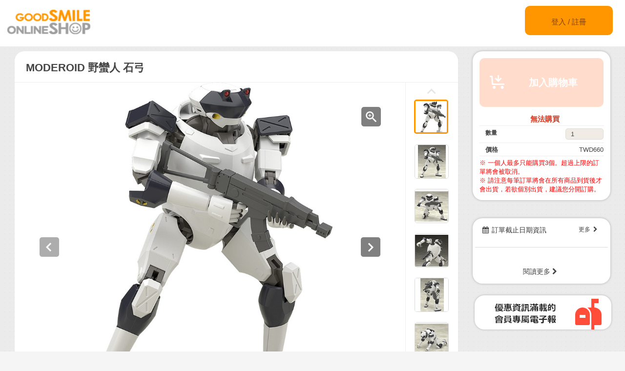

--- FILE ---
content_type: text/html;charset=UTF-8
request_url: https://goodsmileshop.com/tw/%E7%8F%BE%E8%B2%A8%E8%B2%A9%E5%94%AE/%E7%8F%BE%E8%B2%A8%E8%B2%A9%E5%94%AE/MODEROID-%E9%87%8E%E8%A0%BB%E4%BA%BA-%E7%9F%B3%E5%BC%93/p/GSC_MRD_WD_00003?site=goodsmile-taiwan&lang=zh_TW&utm_source=internal&utm_medium=product&utm_campaign=7263
body_size: 9668
content:
<!DOCTYPE html>
<html lang="zh_TW">
<head>
	<title>
		MODEROID &#37326;&#34875;&#20154; &#30707;&#24339; | GOODSMILE ONLINE SHOP TAIWAN</title>

    <meta http-equiv="X-UA-Compatible" content="IE=edge">
    <meta name="viewport" content="width=device-width, initial-scale=1">

	<meta http-equiv="Content-Type" content="text/html; charset=utf-8"/>

<!-- STAGING TW HEAD -->
			<!-- Google Tag Manager -->
			<script>(function(w,d,s,l,i){w[l]=w[l]||[];w[l].push({'gtm.start':
						new Date().getTime(),event:'gtm.js'});var f=d.getElementsByTagName(s)[0],
					j=d.createElement(s),dl=l!='dataLayer'?'&l='+l:'';j.async=true;j.src=
					'https://www.googletagmanager.com/gtm.js?id='+i+dl;f.parentNode.insertBefore(j,f);
			})(window,document,'script','dataLayer','GTM-K5ZZTTM');</script>
			<!-- End Google Tag Manager -->
		<meta name="keywords">
<meta name="description" content="&#20986;&#33258;&#12300;&#39514;&#29190;&#21361;&#27231;Invisible Victory&#12301;&#65292;&#25343;&#22982;&#26597;&#20811;&#31687;&#30340;&#20027;&#35282;&#27231;&#12300;&#37326;&#34875;&#20154;&#30707;&#24339;&#12301;&#25512;&#20986;&#22609;&#33184;&#32068;&#35037;&#27169;&#22411;&#65281; &#30452;&#31435;&#26178;&#20840;&#39640;&#32004;135mm(1/60&#27604;&#20363;)&#12290; &#25505;&#29992;&#30333;&#12289;&#28145;&#34253;&#12289;&#28784;3&#33394;&#25104;&#22411;&#65292;&#21482;&#35201;&#32068;&#35037;&#36215;&#20358;&#23601;&#33021;&#37325;&#29694;&#21127;&#20013;&#27231;&#39636;&#30340;&#20998;&#33394;&#12290; &#26448;&#36074;&#28858;PS&#65292;&#21508;&#38364;&#31680;&#21487;&#21205;&#12290;&#27494;&#22120;&#26377;&#31361;&#25802;&#27493;&#27085;&#12289;&#27231;&#38364;&#30770;&#20197;&#21450;HEAT&#37325;&#37656;&#12290;&#20839;&#38468;&#27161;&#35468;&#36028;&#32025;&#12290; &copy;&#36032;&#26481;&#25307;&#20108;&#12539;&#22235;&#23395;&#31461;&#23376;&#65295;KADOKAWA&#65295;FMP!4 Good Smile Company - MODEROID &#37326;&#34875;&#20154; &#30707;&#24339; http://www.goodsmile.info/zh/product/7263/">
<meta property="og:description" content="&#20986;&#33258;&#12300;&#39514;&#29190;&#21361;&#27231;Invisible Victory&#12301;&#65292;&#25343;&#22982;&#26597;&#20811;&#31687;&#30340;&#20027;&#35282;&#27231;&#12300;&#37326;&#34875;&#20154;&#30707;&#24339;&#12301;&#25512;&#20986;&#22609;&#33184;&#32068;&#35037;&#27169;&#22411;&#65281; &#30452;&#31435;&#26178;&#20840;&#39640;&#32004;135mm(1/60&#27604;&#20363;)&#12290; &#25505;&#29992;&#30333;&#12289;&#28145;&#34253;&#12289;&#28784;3&#33394;&#25104;&#22411;&#65292;&#21482;&#35201;&#32068;&#35037;&#36215;&#20358;&#23601;&#33021;&#37325;&#29694;&#21127;&#20013;&#27231;&#39636;&#30340;&#20998;&#33394;&#12290; &#26448;&#36074;&#28858;PS&#65292;&#21508;&#38364;&#31680;&#21487;&#21205;&#12290;&#27494;&#22120;&#26377;&#31361;&#25802;&#27493;&#27085;&#12289;&#27231;&#38364;&#30770;&#20197;&#21450;HEAT&#37325;&#37656;&#12290;&#20839;&#38468;&#27161;&#35468;&#36028;&#32025;&#12290; &copy;&#36032;&#26481;&#25307;&#20108;&#12539;&#22235;&#23395;&#31461;&#23376;&#65295;KADOKAWA&#65295;FMP!4 Good Smile Company - MODEROID &#37326;&#34875;&#20154; &#30707;&#24339; http://www.goodsmile.info/zh/product/7263/">
<meta property="og:image" content="http://ap-com.gsls/medias/sys_master/images/images/h50/hce/9045460353054.jpg">
<meta property="og:url" content="http://ap-com.gsls/tw/%E7%8F%BE%E8%B2%A8%E8%B2%A9%E5%94%AE/%E7%8F%BE%E8%B2%A8%E8%B2%A9%E5%94%AE/MODEROID-%E9%87%8E%E8%A0%BB%E4%BA%BA-%E7%9F%B3%E5%BC%93/p/GSC_MRD_WD_00003">
<meta name="robots" content="index,follow">
<meta name="viewport" content="width=device-width, initial-scale=0.5">
<link rel="shortcut icon" type="image/x-icon" media="all" href="/tw/_ui/desktop/theme-goodsmile/images/favicon.ico" />

	





<link rel="stylesheet" type="text/css" media="screen" href="/tw/combined.css?id=6309d41919a135d" />







<!--[if lt IE 9]>
  <script src="https://oss.maxcdn.com/html5shiv/3.7.2/html5shiv.min.js"></script>
  <script src="https://oss.maxcdn.com/respond/1.4.2/respond.min.js"></script>
<![endif]-->



    


























































<link rel="stylesheet" type="text/css" media="all" href="/tw/combined.css?id=45cf579d19a135d_2" />


<style type="text/css" media="print">
	@IMPORT url("/tw/_ui/desktop/common/blueprint/print.css");
</style>

<script type="text/javascript" src="/tw/_ui/shared/js/analyticsmediator.js"></script>
<!-- Google tag (gtag.js) -->
    <script async src="https://www.googletagmanager.com/gtag/js?id=G-NG1QYNG60Z"></script>
    <script>
        window.dataLayer = window.dataLayer || [];
        function gtag(){dataLayer.push(arguments);}
        gtag('js', new Date());

        gtag('config', 'G-NG1QYNG60Z', {'user_id': 'goodsmile-taiwan'}, { 'debug_mode': true });
    </script>
    <script>
        /* Google Analytics */

        var googleAnalytics4TrackingId = 'G-NG1QYNG60Z';

        
                gtag("event", "view_item", {
                    currency: "TWD",
                    value: 660.0,
                    items: [
                        {
                            item_id: "GSC_MRD_WD_00003",
                            item_name: "MODEROID 野蠻人 石弓",
                            item_category: "現貨販售",
                        }
                    ]
                });
            

        function trackAddToCartGA4(productCode, quantityAdded, cartData) {
            gtag("event", "add_to_cart", {
                items: [
                    {
                        item_id: productCode,
                        item_name: cartData.productName,
                        price: cartData.productPrice,
                        quantity: quantityAdded
                    }
                ]
            });
        }

        function trackUpdateCartGA4(productCode, initialQuantity, newQuantity, cartData) {
            if (initialQuantity != newQuantity) {
                if (initialQuantity > newQuantity) {
                    trackRemoveFromCartGA4(productCode, initialQuantity - newQuantity)

                } else {
                    trackAddToCartGA4(productCode,newQuantity - initialQuantity,cartData);
                }
            }
        }

        function trackRemoveFromCartGA4(productCode, initialQuantity) {
            gtag("event", "remove_from_cart", {
                items: [
                    {
                        item_id: productCode,
                        quantity: initialQuantity
                    }
                ]
            });
        }

        window.mediator.subscribe('trackAddToCart', function(data) {
            if (data.productCode && data.quantity)
            {
                trackAddToCartGA4(data.productCode, parseInt(data.quantity), data.cartData);
            }
        });

        window.mediator.subscribe('trackUpdateCart', function(data) {
            if (data.productCode && data.initialCartQuantity && data.newCartQuantity)
            {
                trackUpdateCartGA4(data.productCode, parseInt(data.initialCartQuantity), parseInt(data.newCartQuantity), data.cartData);
            }
        });

        window.mediator.subscribe('trackRemoveFromCart', function(data) {
            if (data.productCode && data.initialCartQuantity)
            {
                trackRemoveFromCartGA4(data.productCode, parseInt(data.initialCartQuantity));
            }
        });

    </script>
<script src="https://js.stripe.com/v3/"></script>
	<style>
        .page-docomoLandingPage .page-faq.col-xs-12.col-sm-12.col-md-12 .content {
                padding-top: 0px;
                padding-bottom: 0px;
                margin-left: 130px;
                background: #ffffff;
                margin-right: 125px;
        }
        .page-docomoLandingPage .page-faq{
                background: inherit;
        }
        .page-docomoLandingPage .page-faq p {
                        margin-left: 0px;
                }
        .page-docomoLandingPage .page-faq.col-xs-12.col-sm-12.col-md-12 .content > *{
                margin-left: 15px;
        }
        </style>

	
	<script type="text/javascript">
		/*<![CDATA[*/
		
		var ACC = { config: {} };
			ACC.config.contextPath = "/tw";
			ACC.config.encodedContextPath = "/tw";
			ACC.config.commonResourcePath = "/tw/_ui/desktop/common";
			ACC.config.themeResourcePath = "/tw/_ui/desktop/theme-goodsmile-renewal";
			ACC.config.siteResourcePath = "/tw/_ui/desktop/site-goodsmile-taiwan";
			ACC.config.rootPath = "/tw/_ui/desktop";	
			ACC.config.CSRFToken = "fb7092ac-a1b1-412f-916a-97e33e9fc896";
			ACC.pwdStrengthVeryWeak = '很弱';
			ACC.pwdStrengthWeak = '弱';
			ACC.pwdStrengthMedium = '中等';
			ACC.pwdStrengthStrong = '強';
			ACC.pwdStrengthVeryStrong = '很強';
			ACC.pwdStrengthUnsafePwd = 'password.strength.unsafepwd';
			ACC.pwdStrengthTooShortPwd = '太短';
			ACC.pwdStrengthMinCharText = '最短長度 %d 個字元';
			ACC.accessibilityLoading = '加載中……請稍候片刻……';
			ACC.accessibilityStoresLoaded = '已讀取店家';
			
			ACC.autocompleteUrl = '/tw/search/autocomplete';
			
			
		/*]]>*/
	</script>
	<script type="text/javascript">
	/*<![CDATA[*/
	ACC.addons = {};	//JS holder for addons properties
			
	
		ACC.addons.b2ccheckoutaddon = [];
		
				ACC.addons.b2ccheckoutaddon['key.2'] = 'value 2';
			
				ACC.addons.b2ccheckoutaddon['key.1'] = 'value 1';
			
	/*]]>*/
</script>
</head>

<body class="page-productDetails pageType-ProductPage template-pages-product-productLayout2Page  language-zh_TW">

<!-- STAGING TW BODY -->
			<!-- Google Tag Manager (noscript) -->
			<noscript><iframe src="https://www.googletagmanager.com/ns.html?id=GTM-K5ZZTTM"
							  height="0" width="0" style="display:none;visibility:hidden"></iframe></noscript>
			<!-- End Google Tag Manager (noscript) -->
		<div id="pageG" data-currency-iso-code="TWD">
			<a href="#skip-to-content" class="skiptocontent" data-role="none">text.skipToContent</a>
			<a href="#skiptonavigation" class="skiptonavigation" data-role="none">跳過到導覽選單</a>
			<link rel="stylesheet" type="text/css" media="all" href="/tw/_ui/desktop/common/css/jquery.colorbox-1.3.16.css"/>
<link rel="stylesheet" type="text/css" media="all" href="/tw/_ui/desktop/theme-goodsmile-renewal/css/changes3.css"/>
<link rel="stylesheet" type="text/css" media="all" href="/tw/_ui/desktop/theme-goodsmile-renewal/css/maintancepage.css"/>


<div  id="header"  class="container-fluid">
<a href="#" id="top" /></a>

	<div class="row topBar center-block" >


			<div class="pull-left">
			

                                <div class="yCmsComponent siteLogo pull-left">
<div class="simple_disp-img simple-banner">
	<a  href="/tw/"
						><img
						title="gscol_logo.png" alt="gscol_logo.png" src="/medias/sys_master/images/images/h15/h37/8880698064926.png"></a>
				</div></div><div class="yCmsContentSlot pull-right top-banner">
</div></div>

			<div class="pull-right">
			<div class="pull-left rigth-header">

                
				<div class="header-top-link-bottom header-top-link goodsmile-taiwan">
					<div  class="pull-right upper-row">
					<span>
					</span>
					</div>
					<br />
					<br />
					
					<br />

				</div>

				
                
			</div>

            <div class="pull-right">
			<div class="login goodsmile-taiwan">
					<a href="/tw/login">登入 / 註冊</a>
				</div>
				</div>
			</div>



	</div>

	</div>

<script type="text/javascript" >
var d = new Date();
var url = "/tw/maintenance/request" +"?t=" +d.getTime();
window.onload=function(){
	var value = readCookie('maintenceCookie');
	//if(value != 'maintenceCookie')
	{
	$.get(url).done(function(data) {
		console.log("data:"+ data.length);
		if(data.length > 50)
		{
			$.colorbox({
				html: data,
// 				width:'100%',
				width:900,
				height: 526,
				overlayClose: true
			});
			
		}
		if("alreadyHasMaintanceCookie" == data)
		{
			console.log("equalize:" + data);
		}

	});
	}
	
	function readCookie(name) {
	    var nameEQ = name + "=";
	    var ca = document.cookie.split(';');
	    for(var i=0;i < ca.length;i++) {
	        var c = ca[i];
	        while (c.charAt(0)==' ') c = c.substring(1,c.length);
	        if (c.indexOf(nameEQ) == 0) return c.substring(nameEQ.length,c.length);
	    }
	    return null;
	}
	
	
}
</script><a id="skiptonavigation"></a>
			



<div id="content" class="clearfix center-block">
			<a id="skip-to-content"></a>
				<div id="globalMessages">
		</div>
	<div id="contents" class="container" style="margin-bottom:20px;">
		<div class="row" style="padding-top:10px;">
			<div class="col-xs-9 col-sm-9 col-md-9">
				<div id="product-details">
							<style type="text/css">

.data-table-type1 {
	border-collapse: collapse;
	width:100%;
}
.data-table-type1 td.label, .data-table-type1 th.label {
	font-weight: bold;
	padding: 10px;
}
.data-table-type1 tr:nth-child(even) {
	background-color:#ffffff;
	padding: 10px;
}
.data-table-type1 tr:nth-child(odd) {
	background-color:#f5f5f5;
	padding: 10px;
}
.product-title
{
	color:#ff6600;
	font-size: 14px;
}


</style>
<script type="text/javascript" src="/tw/_ui/desktop/common/js/jquery-1.7.2.min.js"></script>
<script type="text/javascript" src="/tw/_ui/desktop/common/js/jquery.blockUI-2.39.js"></script>
<link rel="stylesheet" type="text/css" media="all" href="/tw/_ui/desktop/theme-goodsmile-renewal/css/changes3.css"/>
<script>
<!--
	(function(){
		$.blockUI({
			message:'',
			css: {
				border: 'none',
				width: '0px',
				padding: '0px',
				backgroundColor: '#000',
				opacity: .5,
				color: '#fff'
			},
			overlayCSS: {
				backgroundColor: '#000',
				opacity: 0
			}
		});
	})()
	window.onload= (function(){
		$.unblockUI();
	});
// -->

</script>

<div class="productDetailsPanel">
	<div class="title group clearfix">
		<div class="product-icons pull-left" style="width:100%; ">
			<h1 class="pull-left">
					MODEROID 野蠻人 石弓</h1>
			<ul class="pull-right">
				</ul>
		</div>
	</div>
	<div class="border1"></div>
	
	<div class="productImage group">

	<div class="productImagePrimary" id="primary_image">
		<a class="productImagePrimaryLink" id="imageLink" href="/tw/%E7%8F%BE%E8%B2%A8%E8%B2%A9%E5%94%AE/%E7%8F%BE%E8%B2%A8%E8%B2%A9%E5%94%AE/MODEROID-%E9%87%8E%E8%A0%BB%E4%BA%BA-%E7%9F%B3%E5%BC%93/p/GSC_MRD_WD_00003/zoomImages" data-href="/tw/%E7%8F%BE%E8%B2%A8%E8%B2%A9%E5%94%AE/%E7%8F%BE%E8%B2%A8%E8%B2%A9%E5%94%AE/MODEROID-%E9%87%8E%E8%A0%BB%E4%BA%BA-%E7%9F%B3%E5%BC%93/p/GSC_MRD_WD_00003/zoomImages" target="_blank" title="擴大顯示圖片">
			<img class="lazy" data-original="/medias/sys_master/images/images/h1f/ha5/9045460418590.jpg" alt="MODEROID 野蠻人 石弓" title="MODEROID 野蠻人 石弓"/>
			</a>
		<a class="productImageZoomLink"  id="zoomLink" href="/tw/%E7%8F%BE%E8%B2%A8%E8%B2%A9%E5%94%AE/%E7%8F%BE%E8%B2%A8%E8%B2%A9%E5%94%AE/MODEROID-%E9%87%8E%E8%A0%BB%E4%BA%BA-%E7%9F%B3%E5%BC%93/p/GSC_MRD_WD_00003/zoomImages" data-href="/tw/%E7%8F%BE%E8%B2%A8%E8%B2%A9%E5%94%AE/%E7%8F%BE%E8%B2%A8%E8%B2%A9%E5%94%AE/MODEROID-%E9%87%8E%E8%A0%BB%E4%BA%BA-%E7%9F%B3%E5%BC%93/p/GSC_MRD_WD_00003/zoomImages"  target="_blank" title="擴大顯示圖片">	</a>
		<botton class="btn  pull-left"  id="primaryImagePrevBtn" style="margin-top:-350px;padding-left:50px;">
<svg width="40px" height="40px" viewBox="0 0 40 40">
<filter filterUnits="objectBoundingBox" x="0.00" y="0.00" width="100.00" height="100.00" id="filter0">
<feFlood flood-color="rgb(255,255,255)" result="coFloodOut1"/>
<feComposite in="coFloodOut1" in2="SourceAlpha" operator="in" result="coOverlay1"/>
<feBlend in="coOverlay1" in2="SourceGraphic" mode="normal" result="colorOverlay1"/>
</filter>
<rect x="0" y="0" width="40" height="40" rx="5" fill="rgb(0,0,0)" opacity="0.50"/><image x="12" y="11" width="13" height="19" filter="url(#filter0)" xlink:href="[data-uri]" /></svg>
</botton>
<botton class="btn  pull-right"  id="primaryImageNextBtn" style="margin-top:-350px;padding-right:50px;">
<svg width="40px" height="40px" viewBox="0 0 40 40">
<filter filterUnits="objectBoundingBox" x="0.00" y="0.00" width="100.00" height="100.00" id="filter0">
<feFlood flood-color="rgb(255,255,255)" result="coFloodOut1"/>
<feComposite in="coFloodOut1" in2="SourceAlpha" operator="in" result="coOverlay1"/>
<feBlend in="coOverlay1" in2="SourceGraphic" mode="normal" result="colorOverlay1"/>
</filter>
<rect x="0" y="0" width="40" height="40" rx="5" fill="rgb(0,0,0)" opacity="0.50"/><image x="14" y="11" width="12" height="19" filter="url(#filter0)" xlink:href="[data-uri]" /></svg>
</botton>


	</div>
	<div class="border3"></div>
	<div class="productImageGallery">
		<ul class="jcarousel-skin primaryImageGallery">
			<li>
					<span class="thumb active">
						<img class="thumbImag" src="/medias/sys_master/images/images/h88/h05/9045460287518.jpg" data-primaryimagesrc="/medias/sys_master/images/images/h50/hce/9045460353054.jpg" data-galleryposition="0" alt="MODEROID 野蠻人 石弓" title="MODEROID 野蠻人 石弓" />	
					</span>
				</li>
			<li>
					<span class="thumb ">
						<img class="thumbImag" src="/medias/sys_master/images/images/had/h60/9045460615198.jpg" data-primaryimagesrc="/medias/sys_master/images/images/h7f/hd3/9045460680734.jpg" data-galleryposition="1" alt="MODEROID 野蠻人 石弓" title="MODEROID 野蠻人 石弓" />	
					</span>
				</li>
			<li>
					<span class="thumb ">
						<img class="thumbImag" src="/medias/sys_master/images/images/h7d/h02/9045460942878.jpg" data-primaryimagesrc="/medias/sys_master/images/images/h6a/h7f/9045461008414.jpg" data-galleryposition="2" alt="MODEROID 野蠻人 石弓" title="MODEROID 野蠻人 石弓" />	
					</span>
				</li>
			<li>
					<span class="thumb ">
						<img class="thumbImag" src="/medias/sys_master/images/images/h1f/h66/9045461270558.jpg" data-primaryimagesrc="/medias/sys_master/images/images/h55/h87/9045461336094.jpg" data-galleryposition="3" alt="MODEROID 野蠻人 石弓" title="MODEROID 野蠻人 石弓" />	
					</span>
				</li>
			<li>
					<span class="thumb ">
						<img class="thumbImag" src="/medias/sys_master/images/images/h3b/h55/9045461598238.jpg" data-primaryimagesrc="/medias/sys_master/images/images/h25/h29/9045461663774.jpg" data-galleryposition="4" alt="MODEROID 野蠻人 石弓" title="MODEROID 野蠻人 石弓" />	
					</span>
				</li>
			<li>
					<span class="thumb ">
						<img class="thumbImag" src="/medias/sys_master/images/images/h31/h60/9045461925918.jpg" data-primaryimagesrc="/medias/sys_master/images/images/hba/h78/9045461991454.jpg" data-galleryposition="5" alt="MODEROID 野蠻人 石弓" title="MODEROID 野蠻人 石弓" />	
					</span>
				</li>
			<li>
					<span class="thumb ">
						<img class="thumbImag" src="/medias/sys_master/images/images/h3a/h44/9045462253598.jpg" data-primaryimagesrc="/medias/sys_master/images/images/ha6/h24/9045462319134.jpg" data-galleryposition="6" alt="MODEROID 野蠻人 石弓" title="MODEROID 野蠻人 石弓" />	
					</span>
				</li>
			<li>
					<span class="thumb ">
						<img class="thumbImag" src="/medias/sys_master/images/images/h5b/h0b/9045462581278.jpg" data-primaryimagesrc="/medias/sys_master/images/images/h89/h39/9045462646814.jpg" data-galleryposition="7" alt="MODEROID 野蠻人 石弓" title="MODEROID 野蠻人 石弓" />	
					</span>
				</li>
			<li>
					<span class="thumb ">
						<img class="thumbImag" src="/medias/sys_master/images/images/hae/h96/9045463072798.jpg" data-primaryimagesrc="/medias/sys_master/images/images/h92/h50/9045463203870.jpg" data-galleryposition="8" alt="MODEROID 野蠻人 石弓" title="MODEROID 野蠻人 石弓" />	
					</span>
				</li>
			<li>
					<span class="thumb ">
						<img class="thumbImag" src="/medias/sys_master/images/images/h3a/haf/9045463728158.jpg" data-primaryimagesrc="/medias/sys_master/images/images/h32/h1b/9045463859230.jpg" data-galleryposition="9" alt="MODEROID 野蠻人 石弓" title="MODEROID 野蠻人 石弓" />	
					</span>
				</li>
			<li>
					<span class="thumb ">
						<img class="thumbImag" src="/medias/sys_master/images/images/hc7/ha9/9045464383518.jpg" data-primaryimagesrc="/medias/sys_master/images/images/h31/h0a/9045464514590.jpg" data-galleryposition="10" alt="MODEROID 野蠻人 石弓" title="MODEROID 野蠻人 石弓" />	
					</span>
				</li>
			</ul>
	</div>



</div>

<script type="text/javascript">

</script>



<div class="border2"></div>
	



<div class="productSnsG" >
	<ul class="snsb">
		<li><a href="https://twitter.com/share" class="twitter-share-button">Tweet</a></li>
		<li><div class="fb-share-button" data-layout="button_count" data-mobile-iframe="false"></div></li>
		<li><div class="g-plusone" data-size="medium"></div></li>
	</ul>
</div>
<div class="border1"></div>
	<div class="productDescriptionG">
		<div class="productDescription-left">
			商品介紹</div>
		<div class="productDescription-right goodsmile-taiwan">
			<div class="product-title">驚爆危機中的著名機體「野蠻人」終於推出塑膠組裝模型！</div>
			出自「驚爆危機Invisible Victory」，拿姆查克篇的主角機「野蠻人石弓」推出塑膠組裝模型！<br/>直立時全高約135mm(1/60比例)。<br/>採用白、深藍、灰3色成型，只要組裝起來就能重現劇中機體的分色。<br/>材質為PS，各關節可動。武器有突擊步槍、機關砲以及HEAT重錘。內附標誌貼紙。<br /><br />&copy;賀東招二・四季童子／KADOKAWA／FMP!4<br /><br />Good Smile Company - MODEROID 野蠻人 石弓<br /><a href="http://www.goodsmile.info/zh/product/7263/" target="_blank">http://www.goodsmile.info/zh/product/7263/</a><div class="product-additional-info">
				<div class="product-linkTitleContainer">
					<div class="linkTitle-group">
						</div>
					<div class="linkTitle-group">
						</div>
					<div class="linkTitle-group">
						</div>
				</div>
			</div>
		</div>
	</div>
	<div class="border4"></div>
	<div class="productOderTimeG">
		<div class="productOderTime-left">
			預購期間</div>
		<div class="productOderTime-right goodsmile-taiwan">
			【預購生產】日本時間2018年05月10日（四）12:00～2018年06月07日（四）12:00止。</div>
	</div>
	<div class="border4"></div>
	<div class="productPriceG">
		<div class="productPrice-left">
			價格</div>
		<div class="productPrice-center">
			<div class="big-price">
<span>TWD660</span><br/>
			</div>
	<div class="yCmsContentSlot">
</div><div class="yCmsContentSlot add-to-cart">
<div id="actions-container-for-AddToCart" class="productAddToCartPanelContainer clearfix">
	<ul class="productAddToCartPanel clearfix">
		<li id="AddToCart-AddToCartAction" data-index="1" class="productAddToCartPanelItem">
			<form id="addToCartForm" class="add_to_cart_form" action="/tw/cart/add" method="post"><input type="hidden" maxlength="3" size="1" id="qty" name="qty" class="qty" value="1">
	<input type="hidden" name="productCodePost" value="GSC_MRD_WD_00003"/>
		<button type="button" class="productAddToCartButton outOfStock" disabled="disabled">
					<svg id="cartAdd" xmlns="http://www.w3.org/2000/svg" width="48" height="48" viewBox="0 0 48 48">
					  <path d="M502.5,839a1.5,1.5,0,0,1,1.494,1.365L505,855h23v3H504c-0.776,0-1.93-.224-2-1l-0.87-15H498v-3h4.5v0Zm21,21a3,3,0,1,0,3,3A3,3,0,0,0,523.5,860ZM507,860a3,3,0,1,0,3,3A3,3,0,0,0,507,860Zm15.56-14.939-2.121-2.121L517,846.378V838h-3v8.378l-3.44-3.438-2.121,2.121,7.061,7.06Z" transform="translate(-489 -828)" fill="#FFFFFF"/>
					  <rect class="cls-2" width="48" height="48" fill="none"/>
					</svg>					加入購物車</button>
			<input type="hidden" name="CSRFToken" value="fb7092ac-a1b1-412f-916a-97e33e9fc896" />
</form></li>
	</ul>
</div>

<div class="qty">
	<div class="qtyInput">
			<label for="qtyInput">
				數量</label>
		</div>
			<input type="number" size="1" id="qtyInput" name="qtyInput" class="qty" value="1" min="0" form="addToCartForm">
	<span style=" font-weight: bold;color: #d83820;font-weight: bold; font-size: 15px !important; line-height: 21px; margin-left: 10px;">無法購買</span>
</div>
</div></div>
		<div class="productPrice-right goodsmile-taiwan">
			<font color="#ff0000">※ 一個人最多只能購買3個。超過上限的訂單將會被取消。<br />※ 請注意每筆訂單將會在所有商品到貨後才會出貨，若欲個別出貨，建議您分開訂購。</font></div>
	</div>
	<div class="border4"></div>
	<div class="productSpecG">
		<div class="productSpec-left">
			詳細資訊</div>
		<div class="productSpec-right">
			<table class="data-spec-table">
				<colgroup>
					<col width="25%">
					<col>
				</colgroup>
				<tbody>
					<tr class="even">
						<th class="label">商品名稱</th>
						<td class="data">MODEROID 野蠻人 石弓</td>
					</tr>
					<tr class="odd">
						<th class="label">發售日</th>
						<td class="data last">
							2018/08</td>
					</tr>
					<tr class="last even">
						<th class="label">公開日</th>
						<td class="data last">
							2020/05/15</td>
					</tr>
					<tr class="last odd">
										<th class="label">製造商</th>

										<td class="data last">
											Good Smile Company</td>
									</tr>
								<tr class="last odd">
										<th class="label">作品名稱</th>

										<td class="data last">
											驚爆危機Invisible Victory</td>
									</tr>
								<tr class="last odd">
										<th class="label">規格</th>

										<td class="data last">
											PS製組裝式塑膠模型・1/60比例模型・全高：約13cm</td>
									</tr>
								</tbody>
			</table>
		</div>
	</div>

	</div>
<div class="border4"></div>
<div class="productDetailsPanel2">
	<div class="productTextG goodsmile-taiwan">
			<span style="font-size: medium;"><strong>※ 有可能會在訂購期間﹑預購期間內提早結束販售。敬請見諒。</br>※ 信用卡結帳將在訂單成立後立即扣款，便利商店付款請在訂單成立後在指定期限內付款。</br>※ 和使用指南的內容相同，訂單確認後將不再接受任何理由的取消訂單，結帳前請多加留意。</br>※ 照片和實際商品有可能有些微的不同。</br>※ 由於商品的塗裝跟上色是全手工作業，所以每個商品都有可能存在著些微的差異。敬請見諒。<br />※ 請注意每筆訂單將會在所有商品到貨後才會出貨，若欲個別出貨，建議您分開訂購。</strong></span></div>
</div>
<div class="clearfix"></div>
					</div>
				</div>
			<div class="col-xs-3 col-sm-3 col-md-3">
				<div class="yCmsContentSlot">
<div class="productAddToCartButtonPanel">
	<div class="productAddToCartPanelContainer clearfix">
		<ul class="productAddToCartPanel clearfix">
			<li>
				<form id="addToCartForm" class="add_to_cart_form" action="/tw/cart/add" method="post"><input type="hidden" maxlength="3" size="1" id="qty" name="qty" class="qty" value="1">
					<input type="hidden" name="productCodePost" value="GSC_MRD_WD_00003"/>
					<button type="button" class="productAddToCartButton2 outOfStock" disabled="disabled">
								<svg id="cartAdd" xmlns="http://www.w3.org/2000/svg" width="48" height="48" viewBox="0 0 48 48">
								  <path d="M502.5,839a1.5,1.5,0,0,1,1.494,1.365L505,855h23v3H504c-0.776,0-1.93-.224-2-1l-0.87-15H498v-3h4.5v0Zm21,21a3,3,0,1,0,3,3A3,3,0,0,0,523.5,860ZM507,860a3,3,0,1,0,3,3A3,3,0,0,0,507,860Zm15.56-14.939-2.121-2.121L517,846.378V838h-3v8.378l-3.44-3.438-2.121,2.121,7.061,7.06Z" transform="translate(-489 -828)" fill="#FFFFFF"/>
								  <rect class="cls-2" width="48" height="48" fill="none"/>
								</svg>					加入購物車</button>
						<input type="hidden" name="CSRFToken" value="fb7092ac-a1b1-412f-916a-97e33e9fc896" />
</form></li>
			
			<li>
				</li>
			
		</ul>
	</div>

	<div class="qty">
		<span style=" font-weight: bold;color: #d83820;font-weight: bold; font-size: 15px; line-height: 21px; margin-left: 15px;">無法購買</span>
	</div>
<div class="border"></div>
<div class="qty">

		<div class="qty-left">
				<label for="qtyInput">
					數量</label>
			</div>
			<div class="qty-right">
				<input type="number" size="1" id="qtyInput" name="qtyInput" class="qty" value="1" min="0" form="addToCartForm">
			</div>
		</div>
	<div class="border"></div>
	
	<div class="qty">
			<div class="qty-left">
				價格</div>
			<div class="qty-right">
				TWD660</div>
		</div>
	<div class="border"></div>
	<div class="qty">
		<div class="qty-center">
			<font color="#ff0000">※ 一個人最多只能購買3個。超過上限的訂單將會被取消。<br />※ 請注意每筆訂單將會在所有商品到貨後才會出貨，若欲個別出貨，建議您分開訂購。</font></div>
	</div>

</div>

</div><div class="yCmsContentSlot">
</div><div class="yCmsContentSlot">
<div class="simple_disp-img simple-banner">
	<img title="" alt="" src="">
				</div></div><div class="yCmsContentSlot">
<div class="recentProductContainer panel panel-default">
			<div class="panel-heading" style="height: 55px">
				<i class="fa fa-calendar" aria-hidden="true"></i>訂單截止日期資訊<a class="pull-right" href="/tw/order-close" style="font-size:12px">更多&nbsp; <i class="fa fa-chevron-right" aria-hidden="true"></i></a>
			</div>
			<div class="panel-body">
				</div>
			<div class="panel-footer">
			    <a href="/tw/order-close">閱讀更多&nbsp;<i class="fa fa-chevron-right" aria-hidden="true"></i></a>
		    </div>
		</div>
	</div><div class="yCmsContentSlot">
</div><div class="yCmsContentSlot">
</div><div class="yCmsContentSlot">
<div class="simple_disp-img simple-banner">
	<a  href="/tw/my-account/update-mailmagazine"
						><img
						title="mail_magazine.png" alt="mail_magazine.png" src="/medias/sys_master/images/images/hc3/hb9/8955329642526.png"></a>
				</div></div></div>
			</div>
	</div>
	<div class="yCmsContentSlot">
</div><!-- facebook -->
	<div id="fb-root"></div>
	<script>(function(d, s, id) {
	  var js, fjs = d.getElementsByTagName(s)[0];
	  if (d.getElementById(id)) return;
	  js = d.createElement(s); js.id = id;
	  js.src = "//connect.facebook.net/en_US/sdk.js#xfbml=1&version=v2.6";
	  fjs.parentNode.insertBefore(js, fjs);
	}(document, 'script', 'facebook-jssdk'));</script>
	<!-- google +1 -->

<script type="text/javascript" >
var d = new Date();
var url = "/tw/maintenance/request" +"?t=" +d.getTime();

$( document ).ready(function() {
	 
	$.get(url).done(function(data) {
		//console.log("data:"+data);
		if(data.length > 50)
		{
			$.colorbox({
				html: data,
// 				width:'100%',
				width:900,
				height: false,
				overlayClose: true,
			});
		}
	});
	});
	
	
	

</script>

<!-- Twitter -->	
<script>!function(d,s,id){var js,fjs=d.getElementsByTagName(s)[0],p=/^http:/.test(d.location)?'http':'https';if(!d.getElementById(id)){js=d.createElement(s);js.id=id;js.src=p+'://platform.twitter.com/widgets.js';fjs.parentNode.insertBefore(js,fjs);}}(document, 'script', 'twitter-wjs');</script>

</div>
			<script type="text/javascript">
$(document).ready(function(){
	 $("a").removeAttr("title");
    $("img").removeAttr("title");
});

</script>
</div>

	<form name="accessiblityForm">
		<input type="hidden" id="accesibility_refreshScreenReaderBufferField" name="accesibility_refreshScreenReaderBufferField" value=""/>
	</form>
	<div id="ariaStatusMsg" class="skip" role="status" aria-relevant="text" aria-live="polite"></div>

	



















<!--[if IE]><script type="text/javascript" src="/tw/_ui/desktop/common/js/excanvas-r3.compiled.js"></script>-->


























































<script src="/tw/combined.js?id=858f26c919a135d"></script>
<!-- GSLS-1294 -->
	<!-- GSLS-1619 and GSLS-1647 -->
	</body>

</html>
